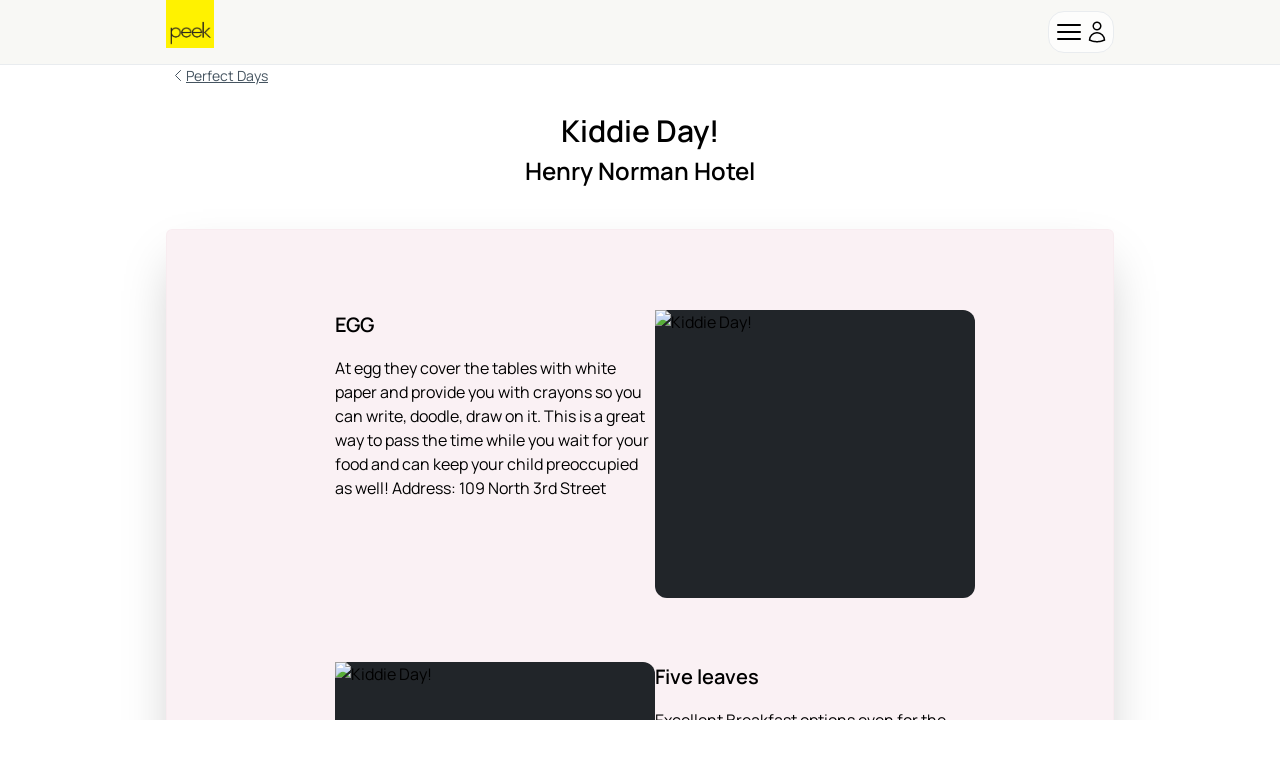

--- FILE ---
content_type: text/html; charset=utf-8
request_url: https://www.peek.com/perfect-days/kiddie-day/i0w3bap
body_size: 8902
content:
<!DOCTYPE html>

<html class="" id="body" lang="en" data-analytics-page-name="Perfect Day">
  <head>
    <title>Kiddie Day!: Book Tours &amp; Activities at Peek.com</title>
    <link phx-track-static rel="stylesheet" href="/assets/app-eb2b87826290bbcd5e75cbafadf82e05.css?vsn=d">
    <script defer phx-track-static type="text/javascript" src="/assets/app-a544ef053851010de41333eb7e34dac8.js?vsn=d"></script>
    <meta content="Ph0KHwowCjk3FRR6eiUjOBgvBAoFNDV1XLGUlCxrFa_I2okrNvlKm_M7" name="csrf-token">

    <link rel="preconnect" href="https://fonts.gstatic.com/" crossorigin>

    <script>
      WebFontConfig = {
        google: {
          families: [
            'Nunito+Sans:300,400,600,700,800,900&display=swap',
            'Source+Sans+Pro:900&display=swap'
          ]
        },
      };

      (function (d) {
        var wf = d.createElement('script'),
          s = d.scripts[0];
        wf.src = 'https://ajax.googleapis.com/ajax/libs/webfont/1.6.26/webfont.js';
        wf.async = true;
        s.parentNode.insertBefore(wf, s);
      })(document);
    </script>

    <link href="https://www.peek.com/perfect-days/kiddie-day/i0w3bap" rel="canonical">
    <meta charset="utf-8"><meta content="IE=edge" http-equiv="X-UA-Compatible"><meta content="Kiddie Day!: Book Tours &amp; Activities at Peek.com" name="title"><meta content="Peek is a one-stop shop to discover and book amazing activities, tours, and more. We curate quality experiences, display them beautifully, and make them bookable online." name="description"><meta content="initial-scale=1.0,minimum-scale=1.0,maximum-scale=5.0,width=device-width,height=device-height,user-scalable=yes" name="viewport"><meta content="MoPuB71GPbnWUcivxWIwbsP0DMp36410AKCtkpvDw40" name="google-site-verification"><meta content="34c9f5uqunmcmw7s9yscl8so6d8pgu" name="facebook-domain-verification"><meta content="summary" name="twitter:card"><meta content="@peek" name="twitter:site"><meta content="https://www.peek.com/perfect-days/kiddie-day/i0w3bap" name="twitter:url"><meta content="Kiddie Day!: Book Tours &amp; Activities at Peek.com" name="twitter:title"><meta content="Peek is a one-stop shop to discover and book amazing activities, tours, and more. We curate quality experiences, display them beautifully, and make them bookable online." name="twitter:description"><meta content="/images/nav/peek-logo.png" name="twitter:image"><meta content="Peek" property="og:site_name"><meta content="/images/nav/peek-logo.png" property="og:image"><meta content="https://www.peek.com/perfect-days/kiddie-day/i0w3bap" property="og:url"><meta content="en_US" property="og:locale"><meta content="Kiddie Day!: Book Tours &amp; Activities at Peek.com" property="og:title"><meta content="Peek is a one-stop shop to discover and book amazing activities, tours, and more. We curate quality experiences, display them beautifully, and make them bookable online." property="og:description"><meta content="website" property="og:type"><meta content="summary" property="og:card"><meta content="@peek" property="og:site"><meta content="@peek" property="og:creator"><meta content="207728086007422" property="fb:app_id">
    <script type="application/ld+json">[{"@context":"http://schema.org","@type":"Organization","contactPoint":[{"@type":"ContactPoint","contactType":"customer service","telephone":"+1-415-429-7951"}],"logo":"/images/nav/peek-logo.png","sameAs":["https://www.facebook.com/peek","https://twitter.com/peek","https://www.instagram.com/peek"],"url":"https://www.peek.com/"},{"@context":"http://schema.org","@type":"WebSite","alternateName":"Peek.com","name":"Peek","potentialAction":{"@type":"SearchAction","query-input":"required name=search_term_string","target":"https://www.peek.com/search?q={search_term_string}&referrer=sitelinks_searchbox&utm_medium="},"url":"https://www.peek.com"}]</script>
    <script async defer src="https://cdnjs.cloudflare.com/polyfill/v3/polyfill.js?version=4.8.0&features=smoothscroll%2Cfetch%2Cdefault%2CIntersectionObserver">
    </script>
  </head>

  <body id="page_itinerary__show" class="bg-white dark:bg-gray-900 dark:text-gray-200 flex flex-col min-h-[100vh]">
    <main role="main">
      <div class="sticky top-0 z-40 bg-light-gray dark:bg-gray-800 border-b">
  <nav class="gap-3 flex items-center md:grid md:grid-cols-3 justify-between px-4 h-16 lg:h-20 container mx-auto xl:px-44">
    <div class="items-center gap-4 min-w-fit">
      <a href="/experiences" data-phx-link="redirect" data-phx-link-state="push" id="peek-logo">
        <img src="/images/nav/peek-logo-dde124cc27ad821dce0f0385caad1b5e.png?vsn=d" alt="Logo" class="h-12 lg:h-16 -mt-4">
      </a>
    </div>
    <div class="relative"></div>
    <div id="nav-menu-right" class="flex gap-3 md:gap-5 justify-end z-30 shrink-0 relative">
      <a href="/pro?utm_source=peek&amp;utm_medium=internal&amp;utm_campaign=peekcomreferral" id="desktop-peek-pro-link-enter" class="hidden group lg:flex flex-row-reverse items-center justify-end gap-2" target="_blank" phx-click="[[&quot;dispatch&quot;,{&quot;detail&quot;:{&quot;event_name&quot;:&quot;Peek Pro Visited Desktop&quot;},&quot;event&quot;:&quot;scorpion:track&quot;}]]">
        <div class="sm:group-hover:underline">Peek Pro for Business</div>
        <div class="border border-gray-500 rounded-lg p-1.5 bg-white dark:bg-transparent">
          <img src="/images/nav/pro-8f93401359ab631a79f432a261d7d407.svg?vsn=d" alt="peek-pro" class="w-7 dark:invert">
        </div>
      </a>
      <div id="nav-menu-overlay-enter" class="hidden fixed top-16 lg:top-20 inset-0 bg-black/50 z-50" phx-click="[[&quot;toggle&quot;,{&quot;to&quot;:&quot;#nav-items-enter, #nav-menu-overlay-enter&quot;}]]">
      </div>
      <div class="flex items-center gap-2 border rounded-2xl p-1 bg-white/70 dark:bg-transparent hover:sm:bg-gray-100 hover:sm:shadow-md dark:hover:sm:bg-gray-900 cursor-pointer" phx-click="[[&quot;toggle&quot;,{&quot;to&quot;:&quot;#nav-items-enter&quot;}],[&quot;toggle&quot;,{&quot;to&quot;:&quot;#nav-menu-overlay-enter&quot;}]]" data-integration="nav-panel-button">
        <svg xmlns="http://www.w3.org/2000/svg" class="w-[30px] md:w-8" stroke="currentColor" aria-hidden="true" fill="none" viewBox="0 0 24 24" stroke-width="1.5">
  <path stroke-linecap="round" stroke-linejoin="round" d="M3.75 6.75h16.5M3.75 12h16.5m-16.5 5.25h16.5"/>
</svg>
        <svg xmlns="http://www.w3.org/2000/svg" class="w-[22px] md:w-6" stroke="currentColor" aria-hidden="true" fill="none" viewBox="0 0 24 24" stroke-width="1.5">
  <path stroke-linecap="round" stroke-linejoin="round" d="M15.75 6a3.75 3.75 0 1 1-7.5 0 3.75 3.75 0 0 1 7.5 0ZM4.501 20.118a7.5 7.5 0 0 1 14.998 0A17.933 17.933 0 0 1 12 21.75c-2.676 0-5.216-.584-7.499-1.632Z"/>
</svg>
      </div>
      <div id="nav-items-enter" class="hidden absolute top-[3.2rem] lg:top-[3.7rem] right-0 min-w-max bg-white dark:bg-gray-900 z-50 h-fit rounded-b-xl">
        <div class="flex flex-col gap-3 p-4 lg:pt-4">
          <a href="/pro?utm_source=peek&amp;utm_medium=internal&amp;utm_campaign=peekcomreferral" id="mobile-peek-pro-link-enter" class="flex lg:hidden items-center justify-end gap-2" target="_blank" phx-click="[[&quot;dispatch&quot;,{&quot;detail&quot;:{&quot;event_name&quot;:&quot;Peek Pro Visited Mobile&quot;},&quot;event&quot;:&quot;scorpion:track&quot;}]]">
            <div class="border border-gray-500 rounded-lg p-1.5 bg-white dark:bg-transparent">
              <img src="/images/nav/pro-8f93401359ab631a79f432a261d7d407.svg?vsn=d" alt="peek-pro" class="w-7 dark:invert">
            </div>
            Peek Pro for Business
          </a>
          <a href="/users/log_in" class="flex justify-end sm:hover:underline" rel="nofollow" data-integration="login-modal-button">
            Log In / Sign Up
          </a>
        </div>
      </div>
    </div>
  </nav>
</div>
      
      

      <div id="page-content">
        <div class="container px-4 xl:px-44">
  <div class="inline-flex">

    <div class="flex gap-1 whitespace-nowrap ml-1">
      <svg xmlns="http://www.w3.org/2000/svg" class="w-4 text-gray-700 dark:text-gray-500" stroke="currentColor" aria-hidden="true" fill="none" viewBox="0 0 24 24" stroke-width="1.5">
  <path stroke-linecap="round" stroke-linejoin="round" d="M15.75 19.5 8.25 12l7.5-7.5"/>
</svg>
      <li class="inline-flex items-center text-sm">
  
    <a href="/perfect-days" data-phx-link="redirect" data-phx-link-state="push" class="underline lg:no-underline lg:hover:underline lg:hover:text-black lg:dark:hover:text-gray-100 inline-flex items-center text-sm lg:text-standard text-gray-700 dark:text-gray-500" data-integration="breadcrumb-/perfect-days">
      Perfect Days
    </a>
  
</li>
    </div>
  </div>

  <div class="mt-4 mb-10">
    <div class="font-semibold text-lg md:text-2xl text-center">Kiddie Day!</div>
    <div class="text-center text-med md:text-xl font-semibold">
      Henry Norman Hotel 
    </div>
    <p class="text-center">
      
    </p>
  </div>

  <div class="shadow-2xl border border-pink-100/80 bg-pink-100/70 p-3 md:py-20 md:px-10 rounded-md">

      <div>
        <div class="flex flex-col md:flex-row justify-between gap-10 mb-4 md:mb-16 md:px-32">

          <div>

              <div class="font-semibold text-med md:text-lg mb-4">EGG</div>

            <div class="flex flex-col">
              <div class="md:w-80">At egg they cover the tables with white paper and provide you with crayons so you can write, doodle, draw on it. This is a great way to pass the time while you wait for your food and can keep your child preoccupied as well!

Address: 109 North 3rd Street</div>
            </div>
          </div>

            <div>
              
  <a href="http://www.foursquare.com/v/6479d84cfce34701ed91ce036c36714b4c2763de" target="_blank">
    <div class="bg-gray-900 rounded-xl md:w-80 shrink-0 h-[18rem]">
      <img class="info-panel-img" src="https://peekster.s3.amazonaws.com/photos/web_big/557f118a47139d87760003c8.jpg" alt="Kiddie Day!">
    </div>
  </a>

            </div>

        </div>
      </div>

      <div>
        <div class="flex flex-col md:flex-row justify-between gap-10 mb-4 md:mb-16 md:px-32">

            <div>
              
  <a href="http://www.foursquare.com/v/799bf09fe8ce2d79bb6250e0a232839cead66761" target="_blank">
    <div class="bg-gray-900 rounded-xl md:w-80 shrink-0 h-[18rem]">
      <img class="info-panel-img" src="https://peekster.s3.amazonaws.com/photos/web_big/56b2e24c6f29479dbe002551.jpg" alt="Kiddie Day!">
    </div>
  </a>

            </div>

          <div>

              <div class="font-semibold text-med md:text-lg mb-4">Five leaves</div>

            <div class="flex flex-col">
              <div class="md:w-80">Excellent Breakfast options even for the little ones!</div>
            </div>
          </div>

        </div>
      </div>

      <div>
        <div class="flex flex-col md:flex-row justify-between gap-10 mb-4 md:mb-16 md:px-32">

          <div>

              <div class="font-semibold text-med md:text-lg mb-4">Mccarren Park</div>

            <div class="flex flex-col">
              <div class="md:w-80">McCarren Park has the Vincent V Abate Playground, picnic tables and grassy lawns, baseball and soccer fields, basketball and handball courts, a running track, a skatepark and a recently renovated Olympic-size pool and play center.</div>
            </div>
          </div>

            <div>
              
  <a href="http://www.foursquare.com/v/86cb8da92695c78d627f3ce28f33d18d03d2a3ef" target="_blank">
    <div class="bg-gray-900 rounded-xl md:w-80 shrink-0 h-[18rem]">
      <img class="info-panel-img" src="https://peekster.s3.amazonaws.com/photos/web_big/557f118a47139d87760003ca.jpg" alt="Kiddie Day!">
    </div>
  </a>

            </div>

        </div>
      </div>

      <div>
        <div class="flex flex-col md:flex-row justify-between gap-10 mb-4 md:mb-16 md:px-32">

            <div>
              
  <a href="http://www.foursquare.com/v/90b9b1c15f808676a7819205328cf3d72d778b90" target="_blank">
    <div class="bg-gray-900 rounded-xl md:w-80 shrink-0 h-[18rem]">
      <img class="info-panel-img" src="https://peekster.s3.amazonaws.com/photos/web_big/557f118a47139d87760003cb.jpg" alt="Kiddie Day!">
    </div>
  </a>

            </div>

          <div>

              <div class="font-semibold text-med md:text-lg mb-4">WNYC Transmitter Park</div>

            <div class="flex flex-col">
              <div class="md:w-80">Enjoy the great views of Lower Manhattan at the waterfront Transmitter Park.</div>
            </div>
          </div>

        </div>
      </div>

      <div>
        <div class="flex flex-col md:flex-row justify-between gap-10 mb-4 md:mb-16 md:px-32">

          <div>

              <div class="font-semibold text-med md:text-lg mb-4">Msgr. McGolrick Park</div>

            <div class="flex flex-col">
              <div class="md:w-80"></div>
            </div>
          </div>

            <div>
              
  <a href="http://www.foursquare.com/v/d491ae8bd1996d36ce7af4e935b4cd3a4fa8c31e" target="_blank">
    <div class="bg-gray-900 rounded-xl md:w-80 shrink-0 h-[18rem]">
      <img class="info-panel-img" src="https://peekster.s3.amazonaws.com/photos/web_big/557f118a47139d87760003cc.jpg" alt="Kiddie Day!">
    </div>
  </a>

            </div>

        </div>
      </div>

      <div>
        <div class="flex flex-col md:flex-row justify-between gap-10 mb-4 md:mb-16 md:px-32">

            <div>
              
  <a href="http://www.foursquare.com/v/e7475709cf2c363f210cad52b10de97865fa3c38" target="_blank">
    <div class="bg-gray-900 rounded-xl md:w-80 shrink-0 h-[18rem]">
      <img class="info-panel-img" src="https://peekster.s3.amazonaws.com/photos/web_big/557f118a47139d87760003cd.jpg" alt="Kiddie Day!">
    </div>
  </a>

            </div>

          <div>

              <div class="font-semibold text-med md:text-lg mb-4">PLAY GREENPOINT</div>

            <div class="flex flex-col">
              <div class="md:w-80">There is drop-in indoor playground, which features play sets with slides and stairs, small tables and chairs, riders, and a wide range of engaging toys and pretend stations. There's also a separate area for babies and toddlers where they can crawl around without worrying about getting tramped by the "big" kids. PLAY's signature wall mural, which depicts a colorful Brooklyn street with whimsical elements like giant animals, is still there, too.

$20 per child $10 per sibling
Address: 33 Nassau Avenue</div>
            </div>
          </div>

        </div>
      </div>

      <div>
        <div class="flex flex-col md:flex-row justify-between gap-10 mb-4 md:mb-16 md:px-32">

          <div>

              <div class="font-semibold text-med md:text-lg mb-4">KLUB4KIDZ</div>

            <div class="flex flex-col">
              <div class="md:w-80">Klub4Kidz has a 4-tier indoor playground with a many tubes that twist and twirl that children can crawl through and explore. Children can climb up a ramp, cross web bridges, soar on our zip line at the top of our structure and speed down one of the three slides to start all over again! Kids can dance, play video games and board games or color in our Party Room when it’s open, and younger ones can play in our Toddler Room! They also have  a Rockwall that opens up at 3pm for children over 3. 

$20 per child * Siblings under 12 months are free with paid sibling. 

Address: 159 North 4th Street</div>
            </div>
          </div>

            <div>
              
  <a href="http://www.foursquare.com/v/cb654ec2d0dd433679c092dc476a0256d1dfaee1" target="_blank">
    <div class="bg-gray-900 rounded-xl md:w-80 shrink-0 h-[18rem]">
      <img class="info-panel-img" src="https://peekster.s3.amazonaws.com/photos/web_big/557f118a47139d87760003ce.jpg" alt="Kiddie Day!">
    </div>
  </a>

            </div>

        </div>
      </div>

      <div>
        <div class="flex flex-col md:flex-row justify-between gap-10 mb-4 md:mb-16 md:px-32">

            <div>
              
  <a href="http://www.foursquare.com/v/36d4da69ba6ef512c6588e3534a3b4b2ec9bc1ee" target="_blank">
    <div class="bg-gray-900 rounded-xl md:w-80 shrink-0 h-[18rem]">
      <img class="info-panel-img" src="https://peekster.s3.amazonaws.com/photos/web_big/557f118a47139d87760003cf.jpg" alt="Kiddie Day!">
    </div>
  </a>

            </div>

          <div>

              <div class="font-semibold text-med md:text-lg mb-4">Bushwick Inlet Park</div>

            <div class="flex flex-col">
              <div class="md:w-80">Bushwick inlet park is a waterfront park that has a field for soccer, football, lacrosse, field hockey, rugby, and ultimate frisbee, a green building with a green roof, a viewing platform, playground and public access to the waterfront.</div>
            </div>
          </div>

        </div>
      </div>

      <div>
        <div class="flex flex-col md:flex-row justify-between gap-10 mb-4 md:mb-16 md:px-32">

          <div>

              <div class="font-semibold text-med md:text-lg mb-4">Brooklyn Children&#39;s Museum</div>

            <div class="flex flex-col">
              <div class="md:w-80">If you want to venture out of green point and williamburg try the Brooklyn Children's Museum, founded in 1899, is the world's first museum for kids. Visitors to the museum can get Together in the City, the exhibit about living, working, and playing together in a diverse city like New York. The pizza parlor where kids bake pizza, serve it to friends, and operate the cash register is always a favorite spot. Experience the Totally Tots exhibit, especially for kids under 5, or head straight to the Animal Outpost to touch some of the live animals. Visit BCM and enjoy these exhibits, plus special programs and performances. 

Normal Entry Price: Adult $9.00
Normal Entry Price: Child $9.00
Address: 145 Brooklyn Avenue (Crown Heights)</div>
            </div>
          </div>

            <div>
              
  <a href="/activity-p11742557-brooklyn_children_s_museum_new_york/" target="_blank">
    <div class="bg-gray-900 rounded-xl md:w-80 shrink-0 h-[18rem]">
      <img class="info-panel-img" src="https://peekster.s3.amazonaws.com/photos/web_big/557f118a47139d87760003d1.jpg" alt="Kiddie Day!">
    </div>
  </a>

            </div>

        </div>
      </div>

      <div>
        <div class="flex flex-col md:flex-row justify-between gap-10 mb-4 md:mb-16 md:px-32">

            <div>
              
  <div class="bg-gray-900 rounded-xl md:w-80 shrink-0 h-[18rem]">
    <img class="info-panel-img" src="https://peekster.s3.amazonaws.com/photos/web_big/557f118a47139d87760003d2.jpg" alt="Kiddie Day!">
  </div>

            </div>

          <div>

              <div class="font-semibold text-med md:text-lg mb-4">Coney Island</div>

            <div class="flex flex-col">
              <div class="md:w-80">Spend a day in Coney Island. You can either take a stroll with your child on the boardwalk, go to the beach or go to Luna Park where they can get on rides, and play games. Luna Park has rides from thrill seekers to families. 

Address: 1000 Surf Avenue</div>
            </div>
          </div>

        </div>
      </div>

      <div>
        <div class="flex flex-col md:flex-row justify-between gap-10 mb-4 md:mb-16 md:px-32">

          <div>

              <div class="font-semibold text-med md:text-lg mb-4">Word bookstore</div>

            <div class="flex flex-col">
              <div class="md:w-80">Enjoy monthly art and writing sessions for kids at WORD bookstore. You can enjoy a nice calm reading session with your child.</div>
            </div>
          </div>

            <div>
              
  <a href="http://www.foursquare.com/v/bc9ea9b0a9ca4ed2d8df092bedda4397531e21bd" target="_blank">
    <div class="bg-gray-900 rounded-xl md:w-80 shrink-0 h-[18rem]">
      <img class="info-panel-img" src="https://peekster.s3.amazonaws.com/photos/web_big/557f118a47139d87760003d3.jpg" alt="Kiddie Day!">
    </div>
  </a>

            </div>

        </div>
      </div>

      <div>
        <div class="flex flex-col md:flex-row justify-between gap-10 mb-4 md:mb-16 md:px-32">

            <div>
              
  <a href="http://www.foursquare.com/v/0385cd55a0d55621beb0b000ff1a1d2c38be0e93" target="_blank">
    <div class="bg-gray-900 rounded-xl md:w-80 shrink-0 h-[18rem]">
      <img class="info-panel-img" src="https://peekster.s3.amazonaws.com/photos/web_big/557f118a47139d87760003d4.jpg" alt="Kiddie Day!">
    </div>
  </a>

            </div>

          <div>

              <div class="font-semibold text-med md:text-lg mb-4">Greenpoint Toy Center</div>

            <div class="flex flex-col">
              <div class="md:w-80">They have a great selection of toys and small sporting goods for children. From junior makeup kits, jewelry kits, sticker books, greeting cards, action figures, Legos, fun learning games, dolls, barbies, board games, etc.. You name it and this place carries it. Family owned and operated.</div>
            </div>
          </div>

        </div>
      </div>

      <div>
        <div class="flex flex-col md:flex-row justify-between gap-10 mb-4 md:mb-16 md:px-32">

          <div>

              <div class="font-semibold text-med md:text-lg mb-4">The Burger Guru</div>

            <div class="flex flex-col">
              <div class="md:w-80">The burger Guru offers you a lengthly menu of different topping and combinations for their organic burgers. They also supply you with crayons and paper for your child to draw on while they wait for the food.</div>
            </div>
          </div>

            <div>
              
  <a href="http://www.foursquare.com/v/60b495780d32e6c22d5eb0624a0da6a7b3ec0ea1" target="_blank">
    <div class="bg-gray-900 rounded-xl md:w-80 shrink-0 h-[18rem]">
      <img class="info-panel-img" src="https://peekster.s3.amazonaws.com/photos/web_big/557f118a47139d87760003d5.jpg" alt="Kiddie Day!">
    </div>
  </a>

            </div>

        </div>
      </div>

      <div>
        <div class="flex flex-col md:flex-row justify-between gap-10 mb-4 md:mb-16 md:px-32">

            <div>
              
  <a href="http://www.foursquare.com/v/2ed061b3de68e6e5f32c7090f35b20fcc65da6b4" target="_blank">
    <div class="bg-gray-900 rounded-xl md:w-80 shrink-0 h-[18rem]">
      <img class="info-panel-img" src="https://peekster.s3.amazonaws.com/photos/web_big/557f118a47139d87760003d6.jpg" alt="Kiddie Day!">
    </div>
  </a>

            </div>

          <div>

              <div class="font-semibold text-med md:text-lg mb-4">Paulie Gee&#39;s</div>

            <div class="flex flex-col">
              <div class="md:w-80">This is a wonderful place that serves up  fantastic wood-fired pies and menus with lots of options; you can find a pizza to please anyone. There are also plenty of vegan, gluten free and vegetarian options here as well.</div>
            </div>
          </div>

        </div>
      </div>

  </div>
</div>
      </div>

        

    </main>

    <div class="dark:border-gray-700 bg-light-gray dark:bg-gray-800/70 mt-auto">
  <footer id="footer" class="bg-gray-900 border-t dark:bg-gray-800/50">
    <div class="px-4 pb-9 lg:pb-0 text-gray-200 dark:text-gray-400 container mx-auto xl:px-44">
      <div class="pt-4 flex flex-col gap-6 sm:flex-row sm:py-6 sm:justify-start lg:gap-20">
        <div class="mt-2 grow xl:grow-0">
          <div class="text-base font-semibold">Peek</div>
          <ul>
            <li class="text-sm">
              <a target="_blank" href="/jobs">Jobs</a>
            </li>
            <li class="text-sm">
              <a target="_blank" href="https://drive.google.com/drive/folders/1OsZiWT8S7rfY3Z2LKVjv5oRnsbMxEyAQ" rel="noopener">
                Press Kit
              </a>
            </li>
          </ul>
        </div>
        <div class="mt-2 grow xl:grow-0">
          <div class="text-base font-semibold">Products</div>
          <ul>
            <li class="text-sm">
              <a target="_blank" href="/pro?utm_source=peek&utm_medium=internal&utm_campaign=peekcomreferral" rel="noopener">
                Peek Pro
              </a>
            </li>
            <li class="text-sm hidden">
              <a href="/mcp">
                MCP Server
              </a>
            </li>
          </ul>
        </div>
        <div class="mt-2 grow xl:grow-0">
          <div class="text-base font-semibold">Support</div>
          <ul>
            <li class="text-sm">
              <a href="/cdn-cgi/l/email-protection#7d1e12130e0810180f0e080d0d120f093d0d181816531e1210"><span class="__cf_email__" data-cfemail="187b77766b6d757d6a6b6d6868776a6c58687d7d73367b7775">[email&#160;protected]</span></a>
            </li>
          </ul>
        </div>
        <div class="social-media grow xl:grow-0 border-t border-b border-gray-700 pb-4 mt-4 sm:mt-0 sm:border-none px-2">
          <div class="pt-4 sm:pt-2 flex justify-between md:gap-4">
            <a class="social-media-icons" data-event-name="Footer Social: Instagram" href="https://instagram.com/peek/" target="_blank" rel="noopener" aria-label="View peek instagram">
              <span class="fill-gray-300 hover:fill-teal-500">
                <svg xmlns="http://www.w3.org/2000/svg" width="24" height="24" viewBox="0 0 24 24">
                  <path d="M15.233 5.488c-.843-.038-1.097-.046-3.233-.046s-2.389.008-3.232.046c-2.17.099-3.181 1.127-3.279 3.279-.039.844-.048 1.097-.048 3.233s.009 2.389.047 3.233c.099 2.148 1.106 3.18 3.279 3.279.843.038 1.097.047 3.233.047 2.137 0 2.39-.008 3.233-.046 2.17-.099 3.18-1.129 3.279-3.279.038-.844.046-1.097.046-3.233s-.008-2.389-.046-3.232c-.099-2.153-1.111-3.182-3.279-3.281zm-3.233 10.62c-2.269 0-4.108-1.839-4.108-4.108 0-2.269 1.84-4.108 4.108-4.108s4.108 1.839 4.108 4.108c0 2.269-1.839 4.108-4.108 4.108zm4.271-7.418c-.53 0-.96-.43-.96-.96s.43-.96.96-.96.96.43.96.96-.43.96-.96.96zm-1.604 3.31c0 1.473-1.194 2.667-2.667 2.667s-2.667-1.194-2.667-2.667c0-1.473 1.194-2.667 2.667-2.667s2.667 1.194 2.667 2.667zm4.333-12h-14c-2.761 0-5 2.239-5 5v14c0 2.761 2.239 5 5 5h14c2.762 0 5-2.239 5-5v-14c0-2.761-2.238-5-5-5zm.952 15.298c-.132 2.909-1.751 4.521-4.653 4.654-.854.039-1.126.048-3.299.048s-2.444-.009-3.298-.048c-2.908-.133-4.52-1.748-4.654-4.654-.039-.853-.048-1.125-.048-3.298 0-2.172.009-2.445.048-3.298.134-2.908 1.748-4.521 4.654-4.653.854-.04 1.125-.049 3.298-.049s2.445.009 3.299.048c2.908.133 4.523 1.751 4.653 4.653.039.854.048 1.127.048 3.299 0 2.173-.009 2.445-.048 3.298z"></path>
                </svg>
              </span>
            </a>
            <a class="social-media-icons" data-event-name="Footer Social: Facebook" target="_blank" href="https://www.facebook.com/peek" rel="noopener" aria-label="View peek facebook">
              <span>
                <svg class="fill-gray-300 hover:fill-teal-500" xmlns="http://www.w3.org/2000/svg" width="24" height="24" viewBox="0 0 24 24">
                  <path d="M19 0h-14c-2.761 0-5 2.239-5 5v14c0 2.761 2.239 5 5 5h14c2.762 0 5-2.239 5-5v-14c0-2.761-2.238-5-5-5zm-3 7h-1.924c-.615 0-1.076.252-1.076.889v1.111h3l-.238 3h-2.762v8h-3v-8h-2v-3h2v-1.923c0-2.022 1.064-3.077 3.461-3.077h2.539v3z"></path>
                </svg>
              </span>
            </a>
            <a class="social-media-icons" data-event-name="Footer Social: Twitter" target="_blank" href="https://twitter.com/peek" aria-label="View peek twitter" rel="noopener">
              <span>
                <svg class="fill-gray-300 hover:fill-teal-500" xmlns="http://www.w3.org/2000/svg" width="24" height="24" viewBox="0 0 24 24">
                  <path d="M19 0h-14c-2.761 0-5 2.239-5 5v14c0 2.761 2.239 5 5 5h14c2.762 0 5-2.239 5-5v-14c0-2.761-2.238-5-5-5zm-.139 9.237c.209 4.617-3.234 9.765-9.33 9.765-1.854 0-3.579-.543-5.032-1.475 1.742.205 3.48-.278 4.86-1.359-1.437-.027-2.649-.976-3.066-2.28.515.098 1.021.069 1.482-.056-1.579-.317-2.668-1.739-2.633-3.26.442.246.949.394 1.486.411-1.461-.977-1.875-2.907-1.016-4.383 1.619 1.986 4.038 3.293 6.766 3.43-.479-2.053 1.08-4.03 3.199-4.03.943 0 1.797.398 2.395 1.037.748-.147 1.451-.42 2.086-.796-.246.767-.766 1.41-1.443 1.816.664-.08 1.297-.256 1.885-.517-.439.656-.996 1.234-1.639 1.697z"></path>
                </svg>
              </span>
            </a>
            <a class="social-media-icons" data-event-name="Footer Social: Pinterest" target="_blank" href="https://www.pinterest.com/peektravel/" rel="noopener" aria-label="View peek pinterest">
              <span>
                <svg class="fill-gray-300 hover:fill-teal-500" xmlns="http://www.w3.org/2000/svg" width="24" height="24" viewBox="0 0 24 24">
                  <path d="M19 0h-14c-2.761 0-5 2.239-5 5v14c0 2.761 2.239 5 5 5h14c2.762 0 5-2.239 5-5v-14c0-2.761-2.238-5-5-5zm-7 20c-.825 0-1.62-.125-2.369-.357.326-.531.813-1.402.994-2.098l.499-1.901c.261.498 1.023.918 1.833.918 2.414 0 4.152-2.219 4.152-4.976 0-2.643-2.157-4.62-4.933-4.62-3.452 0-5.286 2.317-5.286 4.841 0 1.174.625 2.634 1.624 3.1.151.07.232.039.268-.107l.222-.907c.019-.081.01-.15-.056-.23-.331-.4-.595-1.138-.595-1.825 0-1.765 1.336-3.472 3.612-3.472 1.965 0 3.341 1.339 3.341 3.255 0 2.164-1.093 3.663-2.515 3.663-.786 0-1.374-.649-1.185-1.446.226-.951.663-1.977.663-2.664 0-.614-.33-1.127-1.012-1.127-.803 0-1.448.831-1.448 1.943 0 .709.239 1.188.239 1.188s-.793 3.353-.938 3.977c-.161.691-.098 1.662-.028 2.294-2.974-1.165-5.082-4.06-5.082-7.449 0-4.418 3.582-8 8-8s8 3.582 8 8-3.582 8-8 8z"></path>
                </svg>
              </span>
            </a>
          </div>
        </div>
        <div class="group relative max-w-fit md:justify-self-end pt-2">
          <div data-integration="toggle-theme" phx-update="ignore" id="toggle-theme" class="flex items-center gap-1 xl:gap-1.5 group cursor-pointer relative rounded-full border border-gray-700 bg-gray-800/80">
            <svg xmlns="http://www.w3.org/2000/svg" class="flex w-[26px] p-[3px] opacity-40 dark:opacity-100 dark:bg-black dark:rounded-full dark:border dark:border-gray-600" stroke="currentColor" aria-hidden="true" fill="none" viewBox="0 0 24 24" stroke-width="1.5" phx-click="[[&quot;dispatch&quot;,{&quot;event&quot;:&quot;toggle-theme&quot;}]]">
  <path stroke-linecap="round" stroke-linejoin="round" d="M21.752 15.002A9.72 9.72 0 0 1 18 15.75c-5.385 0-9.75-4.365-9.75-9.75 0-1.33.266-2.597.748-3.752A9.753 9.753 0 0 0 3 11.25C3 16.635 7.365 21 12.75 21a9.753 9.753 0 0 0 9.002-5.998Z"/>
</svg>
            <svg xmlns="http://www.w3.org/2000/svg" class="flex w-[26px] p-[3px] rounded-full bg-gray-200 stroke-gray-900 dark:stroke-white dark:opacity-60 border dark:bg-transparent dark:border-none" stroke="currentColor" aria-hidden="true" fill="none" viewBox="0 0 24 24" stroke-width="1.5" phx-click="[[&quot;dispatch&quot;,{&quot;event&quot;:&quot;toggle-theme&quot;}]]">
  <path stroke-linecap="round" stroke-linejoin="round" d="M12 3v2.25m6.364.386-1.591 1.591M21 12h-2.25m-.386 6.364-1.591-1.591M12 18.75V21m-4.773-4.227-1.591 1.591M5.25 12H3m4.227-4.773L5.636 5.636M15.75 12a3.75 3.75 0 1 1-7.5 0 3.75 3.75 0 0 1 7.5 0Z"/>
</svg>
          </div>
        </div>
      </div>
      <div class="my-8">
        <div class="text-lg md:text-3xl md:tracking-tight text-white flex flex-col lg:flex-row">
          <div>Over <span class="text-yellow-600">150 million </span>happy customers&nbsp;</div>
        </div>
        <div class="text-sm md:text-lg text-white md:tracking-tight">have used Peek to find the best experience</div>
      </div>
      <div class="pb-4 mt-2 flex sm:justify-start">
        <div class="text-xs">
          &copy; 2026 Peek Travel Inc. All rights reserved.
          <div class="inline">
            <span>|</span>
            <a target="_blank" href="/privacy" rel="noopener">Privacy</a>
            <span>|</span>
            <a target="_blank" href="/terms" rel="noopener">Terms</a>
            <span>|</span>
          </div>
        </div>
      </div>
    </div>
  </footer>
</div>
  <script data-cfasync="false" src="/cdn-cgi/scripts/5c5dd728/cloudflare-static/email-decode.min.js"></script></body>

  


<script type="text/javascript" async>
  // Rudder stack
  rudderanalytics = window.rudderanalytics = [];
  var methods = [
    "load",
    "page",
    "track",
    "identify",
    "alias",
    "group",
    "ready",
    "reset",
    "getAnonymousId",
    "setAnonymousId",
    "getUserId",
    "getUserTraits",
    "getGroupId",
    "getGroupTraits"
  ];
  for (var i = 0; i < methods.length; i++) {
    var method = methods[i];
    rudderanalytics[method] = (function (methodName) {
      return function () {
        rudderanalytics.push(
          [methodName].concat(Array.prototype.slice.call(arguments))
        );
      };
    })(method);
  }

  rudderanalytics.load("2GP0JZxrLPfTILqa1duBCJnhokx","https://peeksergefls.dataplane.rudderstack.com");
</script>

<script src="https://cdn.rudderlabs.com/v1.1/rudder-analytics.min.js" async defer></script>

<script>
  window.Peek = window.Peek || {}
  window.Peek._delayedTrackingCalls = function (tracking) {

    tracking.setAnonymousId(
      "44a96ddc-914f-4c5b-99ec-7464be6d4072",
{"$feature/pals_header":"test"}
    );


      tracking.page("Perfect Day", {"partnership":null} );


  }
</script>

</html>